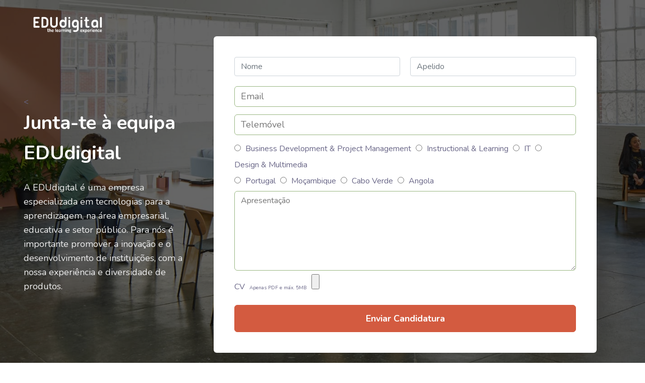

--- FILE ---
content_type: text/html; charset=UTF-8
request_url: http://recrutamento.edudigital-learn.com/
body_size: 5223
content:
<!doctype html>
<html lang="en">
  <head>
    <!-- Required meta tags -->
    <meta charset="utf-8">
    <meta name="viewport" content="width=device-width, initial-scale=1, shrink-to-fit=no">

    <title>EDUdigital</title>
    <link rel="shortcut icon" href="favicon.ico">
    
       <style>
        body {
            overflow: hidden; /* Impede a rolagem */
            heith
        }
    </style>

    <!-- google fonts -->
    <link href="//fonts.googleapis.com/css?family=Nunito:400,700&display=swap" rel="stylesheet">

    <!-- Template CSS -->
    <link rel="stylesheet" href="assets/css/style-starter.css?v=75">
  </head>
  <body>
<!--header-->
<header id="site-header" class="fixed-top">
  <div class="container fixed">
      <nav class="navbar navbar-expand-lg stroke px-0">
          <h1> <a class="navbar-brand" href="https://www.edudigital-learn.com">
                <img src="assets/images/logo_edudigitalb.png">
              </a></h1>
          <!-- if logo is image enable this   


          <!-- toggle switch for light and dark theme -->
      
          <!-- //toggle switch for light and dark theme -->
      </nav>
  </div>
</header>
<!--/header-->
<!-- banner section -->
<section id="home" class="w3l-banner py-5">
    <div class="container py-lg-5 py-md-4 mt-lg-0 mt-5">
        <div class="row align-items-center py-lg-5 py-4 mt-4">
            <div class="col-lg-6 col-sm-12">
                <<h3 class="mb-md-4 mb-3" style="font-size:38px">Junta-te à equipa EDUdigital</h3>
                <p>A EDUdigital é uma empresa especializada em tecnologias para a aprendizagem, na área empresarial, educativa e setor público. Para nós é importante promover a inovação e o desenvolvimento de instituições, com a nossa experiência e diversidade de produtos.</p>
      
            </div>
            <div class="col-lg-5 offset-lg-1 col-md-8 col-sm-10 mt-lg-0 mt-5">
                <div class="banner-form-w3">

                    <!-- banner form -->
                    <form action="emailup.php" method="post" enctype="multipart/form-data">

                         <div class="twice-two">
                            <input type="text" class="form-control" name="nome" id="nome" placeholder="Nome"
                                required="">
                            <input type="text" class="form-control" name="apelido" id="apelido" placeholder="Apelido"
                                required="">
                        </div>
                        <div class="form-style-w3ls">


                            
                            <input placeholder="Email" name="email" type="email" required="">
                            <input placeholder="Telemóvel" name="telemovel" type="text" required="">
                          
                            <input type="radio" id="area1" name="area" value="bdpm" required>
                              <label for="area1">Business Development & Project Management</label>
                              <input type="radio" id="area2" name="area" value="di">
                              <label for="area2">Instructional & Learning</label>
                              <input type="radio" id="area3" name="area" value="it">
                              <label for="area3">IT</label>
                              <input type="radio" id="area4" name="area" value="dm">
                              <label for="area3">Design & Multimedia</label><br>
                              
                              <input type="radio" id="country1" name="country" value="pt" required>
                              <label for="country1">Portugal</label>
                              <input type="radio" id="country2" name="country" value="mz">
                              <label for="country2">Moçambique</label>
                              <input type="radio" id="country3" name="country" value="cv">
                              <label for="country3">Cabo Verde</label>
                              <input type="radio" id="country4" name="country" value="ao">
                              <label for="country4">Angola</label><br>

                            <textarea placeholder="Apresentação" name="apresentacao" type="text" rows="6" required=""></textarea>
                            <span>CV </span><span style="font-size: 10px;">Apenas PDF e máx. 5MB</span>
                            <input type="file" id="myFile" name="myFile" accept="application/pdf" required=""><br><br>
                            
                            <button class="btn btn-style btn-primary w-100" type="submit"name="submit">Enviar Candidatura</button>
                        </div>
                    </form>

                    <!-- //banner form -->
                </div>
            </div>
        </div>
    </div>
</section>

  
  <!-- /move top -->
</section>
<!-- //copyright -->

<script src="assets/js/jquery-3.3.1.min.js"></script> <!-- Common jquery plugin -->



<!--bootstrap-->
<script src="assets/js/bootstrap.min.js"></script>
<!-- //bootstrap-->

</body>

</html>